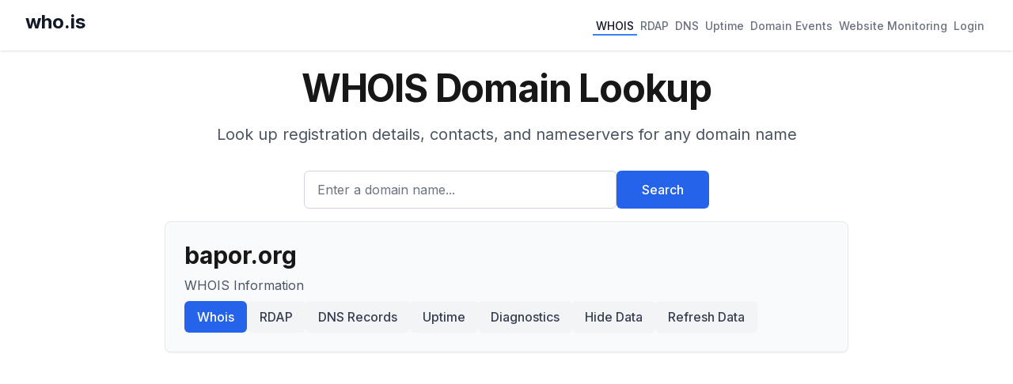

--- FILE ---
content_type: text/html; charset=utf-8
request_url: https://www.google.com/recaptcha/api2/aframe
body_size: 269
content:
<!DOCTYPE HTML><html><head><meta http-equiv="content-type" content="text/html; charset=UTF-8"></head><body><script nonce="GzcHi9QVLet83C25TqG7Ow">/** Anti-fraud and anti-abuse applications only. See google.com/recaptcha */ try{var clients={'sodar':'https://pagead2.googlesyndication.com/pagead/sodar?'};window.addEventListener("message",function(a){try{if(a.source===window.parent){var b=JSON.parse(a.data);var c=clients[b['id']];if(c){var d=document.createElement('img');d.src=c+b['params']+'&rc='+(localStorage.getItem("rc::a")?sessionStorage.getItem("rc::b"):"");window.document.body.appendChild(d);sessionStorage.setItem("rc::e",parseInt(sessionStorage.getItem("rc::e")||0)+1);localStorage.setItem("rc::h",'1763461977033');}}}catch(b){}});window.parent.postMessage("_grecaptcha_ready", "*");}catch(b){}</script></body></html>

--- FILE ---
content_type: text/x-component
request_url: https://who.is/?_rsc=1aptj
body_size: 52
content:
0:{"b":"40J9n9Sdt7ebizX6R9QUH","f":[["children","__PAGE__",["__PAGE__",{}],null,[null,null],false]],"S":false}


--- FILE ---
content_type: text/x-component
request_url: https://who.is/domains/events?_rsc=1aptj
body_size: 75
content:
0:{"b":"40J9n9Sdt7ebizX6R9QUH","f":[["children","domains",["domains",{"children":["events",{"children":["__PAGE__",{}]}]}],null,[null,null],false]],"S":false}
